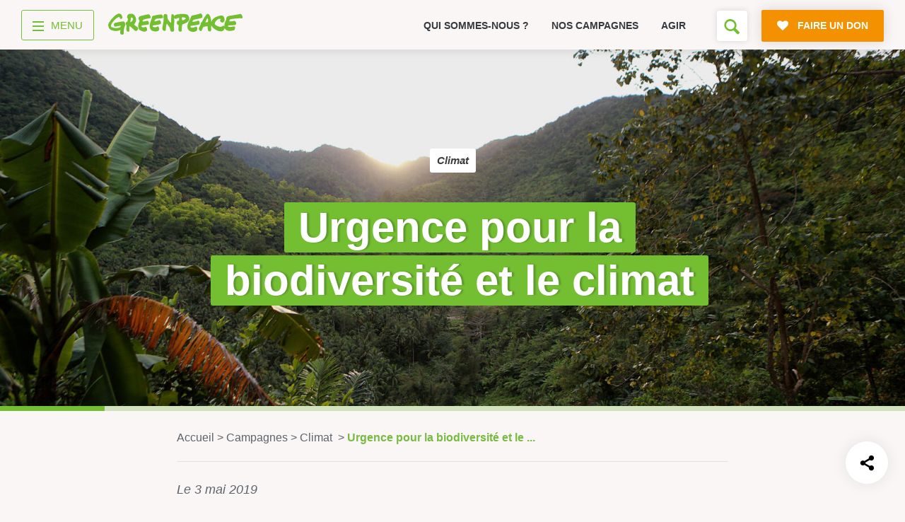

--- FILE ---
content_type: text/html; charset=UTF-8
request_url: https://www.greenpeace.fr/urgence-pour-la-biodiversite-et-le-climat/
body_size: 22231
content:
    <!doctype html>
<html lang="fr">

	<head>
		<meta charset="UTF-8" />

		<title>Urgence pour la biodiversité et le climat - Greenpeace France</title>

		<meta name="viewport" content="width=device-width, initial-scale=1.0">
		<meta name="robots" content="max-snippet:-1, max-image-preview:large, max-video-preview:-1" />
		<meta name="format-detection" content="telephone=no">
		<meta http-equiv="X-UA-Compatible" content="IE=10; IE=9; IE=EDGE" />

		
<link rel="apple-touch-icon-precomposed" sizes="16x16" href="https://cdn.greenpeace.fr/images/favicons/gp-round-16x16.png">
<link rel="apple-touch-icon-precomposed" sizes="32x32" href="https://cdn.greenpeace.fr/images/favicons/gp-round-32x32.png">
<link rel="apple-touch-icon-precomposed" sizes="180x180" href="https://cdn.greenpeace.fr/images/favicons/gp-round-180x180.png">
<link rel="apple-touch-icon-precomposed" sizes="192x192" href="https://cdn.greenpeace.fr/images/favicons/gp-round-192x192.png">
<link rel="icon" sizes="180x180" href="https://cdn.greenpeace.fr/images/favicons/gp-round-180x180.png">
<link rel="icon" sizes="192x192" href="https://cdn.greenpeace.fr/images/favicons/gp-round-192x192.png">
<link rel="shortcut icon" href="https://cdn.greenpeace.fr/images/favicons/gp-round-32x32.png">
<link rel="icon" type="image/png" sizes="32x32" href="https://cdn.greenpeace.fr/images/favicons/gp-round-32x32.png">


		<meta name="theme-color" content="#73BE31">
		<meta name="msapplication-navbutton-color" content="#73BE31">
		<meta name="apple-mobile-web-app-status-bar-style" content="#73BE31">

		

		<meta property="fb:pages" content="39435457457" />

		
		<link rel="stylesheet" href="https://cdn.greenpeace.fr/fonts/greenpeace-sans-bold.css" type="text/css"/>

		<meta name='robots' content='index, follow, max-image-preview:large, max-snippet:-1, max-video-preview:-1' />
<script>
window.Env = "Production";
</script><script>(function(w,d,s,l,i){w[l]=w[l]||[];w[l].push({'gtm.start':
new Date().getTime(),event:'gtm.js'});var f=d.getElementsByTagName(s)[0],
j=d.createElement(s),dl=l!='dataLayer'?'&l='+l:'';j.async=true;j.src=
'https://www.googletagmanager.com/gtm.js?id='+i+dl;f.parentNode.insertBefore(j,f);
})(window,document,'script','dataLayer','GTM-NCVXWCZ3');</script>
	<!-- This site is optimized with the Yoast SEO plugin v23.4 - https://yoast.com/wordpress/plugins/seo/ -->
	<meta name="description" content="Paris est devenue depuis quelques jours le centre mondial de la biodiversité. Depuis lundi 29 avril, des représentant-es de 130 pays sont rassemblées à l’UNESCO pour la réunion de l’IPBES, le “GIEC de la biodiversité”." />
	<link rel="canonical" href="https://www.greenpeace.fr/urgence-pour-la-biodiversite-et-le-climat/" />
	<meta property="og:locale" content="fr_FR" />
	<meta property="og:type" content="article" />
	<meta property="og:title" content="Urgence pour la biodiversité et le climat" />
	<meta property="og:description" content="Face à la menace d&#039;une 6e extinction de masse, les beaux discours ne suffisent pas." />
	<meta property="og:url" content="https://www.greenpeace.fr/urgence-pour-la-biodiversite-et-le-climat/" />
	<meta property="og:site_name" content="Greenpeace France" />
	<meta property="article:modified_time" content="2019-05-21T13:42:03+00:00" />
	<meta property="og:image" content="https://cdn.greenpeace.fr/site/uploads/2019/05/GP0STT27S_PressMedia-1024x683.jpg" />
	<meta property="og:image:width" content="1024" />
	<meta property="og:image:height" content="683" />
	<meta property="og:image:type" content="image/jpeg" />
	<meta name="twitter:card" content="summary_large_image" />
	<meta name="twitter:description" content="Face à la menace d&#039;une 6e extinction de masse, les beaux discours ne suffisent pas." />
	<meta name="twitter:image" content="https://cdn.greenpeace.fr/site/uploads/2019/05/GP0STT27S_PressMedia.jpg?_v=792553" />
	<meta name="twitter:label1" content="Durée de lecture estimée" />
	<meta name="twitter:data1" content="6 minutes" />
	<script type="application/ld+json" class="yoast-schema-graph">{"@context":"https://schema.org","@graph":[{"@type":"WebPage","@id":"https://www.greenpeace.fr/urgence-pour-la-biodiversite-et-le-climat/","url":"https://www.greenpeace.fr/urgence-pour-la-biodiversite-et-le-climat/","name":"Urgence pour la biodiversité et le climat","isPartOf":{"@id":"https://www.greenpeace.fr/#website"},"primaryImageOfPage":{"@id":"https://www.greenpeace.fr/urgence-pour-la-biodiversite-et-le-climat/#primaryimage"},"image":{"@id":"https://www.greenpeace.fr/urgence-pour-la-biodiversite-et-le-climat/#primaryimage"},"thumbnailUrl":"https://cdn.greenpeace.fr/site/uploads/2019/05/GP0STT27S_PressMedia.jpg","datePublished":"2019-05-03T08:17:56+00:00","dateModified":"2019-05-21T13:42:03+00:00","description":"Paris est devenue depuis quelques jours le centre mondial de la biodiversité. Depuis lundi 29 avril, des représentant-es de 130 pays sont rassemblées à l’UNESCO pour la réunion de l’IPBES, le “GIEC de la biodiversité”.","breadcrumb":{"@id":"https://www.greenpeace.fr/urgence-pour-la-biodiversite-et-le-climat/#breadcrumb"},"inLanguage":"fr-FR","potentialAction":[{"@type":"ReadAction","target":["https://www.greenpeace.fr/urgence-pour-la-biodiversite-et-le-climat/"]}]},{"@type":"ImageObject","inLanguage":"fr-FR","@id":"https://www.greenpeace.fr/urgence-pour-la-biodiversite-et-le-climat/#primaryimage","url":"https://cdn.greenpeace.fr/site/uploads/2019/05/GP0STT27S_PressMedia.jpg","contentUrl":"https://cdn.greenpeace.fr/site/uploads/2019/05/GP0STT27S_PressMedia.jpg","width":2500,"height":1667,"caption":"© Greenpeace"},{"@type":"BreadcrumbList","@id":"https://www.greenpeace.fr/urgence-pour-la-biodiversite-et-le-climat/#breadcrumb","itemListElement":[{"@type":"ListItem","position":1,"name":"Accueil","item":"https://www.greenpeace.fr/"},{"@type":"ListItem","position":2,"name":"Actualités","item":"https://www.greenpeace.fr/post_news/"},{"@type":"ListItem","position":3,"name":"Urgence pour la biodiversité et le climat"}]},{"@type":"WebSite","@id":"https://www.greenpeace.fr/#website","url":"https://www.greenpeace.fr/","name":"Greenpeace France","description":"Rejoignez le mouvement","potentialAction":[{"@type":"SearchAction","target":{"@type":"EntryPoint","urlTemplate":"https://www.greenpeace.fr/?s={search_term_string}"},"query-input":{"@type":"PropertyValueSpecification","valueRequired":true,"valueName":"search_term_string"}}],"inLanguage":"fr-FR"}]}</script>
	<!-- / Yoast SEO plugin. -->


<link rel='dns-prefetch' href='//cdn.greenpeace.fr' />
<link rel='dns-prefetch' href='//don.greenpeace.fr' />
<link rel='stylesheet' id='wp-block-library-css' href='https://www.greenpeace.fr/wp-includes/css/dist/block-library/style.min.css' type='text/css' media='all' />
<style id='elasticpress-related-posts-style-inline-css' type='text/css'>
.editor-styles-wrapper .wp-block-elasticpress-related-posts ul,.wp-block-elasticpress-related-posts ul{list-style-type:none;padding:0}.editor-styles-wrapper .wp-block-elasticpress-related-posts ul li a>div{display:inline}

</style>
<style id='classic-theme-styles-inline-css' type='text/css'>
/*! This file is auto-generated */
.wp-block-button__link{color:#fff;background-color:#32373c;border-radius:9999px;box-shadow:none;text-decoration:none;padding:calc(.667em + 2px) calc(1.333em + 2px);font-size:1.125em}.wp-block-file__button{background:#32373c;color:#fff;text-decoration:none}
</style>
<style id='global-styles-inline-css' type='text/css'>
:root{--wp--preset--aspect-ratio--square: 1;--wp--preset--aspect-ratio--4-3: 4/3;--wp--preset--aspect-ratio--3-4: 3/4;--wp--preset--aspect-ratio--3-2: 3/2;--wp--preset--aspect-ratio--2-3: 2/3;--wp--preset--aspect-ratio--16-9: 16/9;--wp--preset--aspect-ratio--9-16: 9/16;--wp--preset--color--black: #000000;--wp--preset--color--cyan-bluish-gray: #abb8c3;--wp--preset--color--white: #ffffff;--wp--preset--color--pale-pink: #f78da7;--wp--preset--color--vivid-red: #cf2e2e;--wp--preset--color--luminous-vivid-orange: #ff6900;--wp--preset--color--luminous-vivid-amber: #fcb900;--wp--preset--color--light-green-cyan: #7bdcb5;--wp--preset--color--vivid-green-cyan: #00d084;--wp--preset--color--pale-cyan-blue: #8ed1fc;--wp--preset--color--vivid-cyan-blue: #0693e3;--wp--preset--color--vivid-purple: #9b51e0;--wp--preset--gradient--vivid-cyan-blue-to-vivid-purple: linear-gradient(135deg,rgba(6,147,227,1) 0%,rgb(155,81,224) 100%);--wp--preset--gradient--light-green-cyan-to-vivid-green-cyan: linear-gradient(135deg,rgb(122,220,180) 0%,rgb(0,208,130) 100%);--wp--preset--gradient--luminous-vivid-amber-to-luminous-vivid-orange: linear-gradient(135deg,rgba(252,185,0,1) 0%,rgba(255,105,0,1) 100%);--wp--preset--gradient--luminous-vivid-orange-to-vivid-red: linear-gradient(135deg,rgba(255,105,0,1) 0%,rgb(207,46,46) 100%);--wp--preset--gradient--very-light-gray-to-cyan-bluish-gray: linear-gradient(135deg,rgb(238,238,238) 0%,rgb(169,184,195) 100%);--wp--preset--gradient--cool-to-warm-spectrum: linear-gradient(135deg,rgb(74,234,220) 0%,rgb(151,120,209) 20%,rgb(207,42,186) 40%,rgb(238,44,130) 60%,rgb(251,105,98) 80%,rgb(254,248,76) 100%);--wp--preset--gradient--blush-light-purple: linear-gradient(135deg,rgb(255,206,236) 0%,rgb(152,150,240) 100%);--wp--preset--gradient--blush-bordeaux: linear-gradient(135deg,rgb(254,205,165) 0%,rgb(254,45,45) 50%,rgb(107,0,62) 100%);--wp--preset--gradient--luminous-dusk: linear-gradient(135deg,rgb(255,203,112) 0%,rgb(199,81,192) 50%,rgb(65,88,208) 100%);--wp--preset--gradient--pale-ocean: linear-gradient(135deg,rgb(255,245,203) 0%,rgb(182,227,212) 50%,rgb(51,167,181) 100%);--wp--preset--gradient--electric-grass: linear-gradient(135deg,rgb(202,248,128) 0%,rgb(113,206,126) 100%);--wp--preset--gradient--midnight: linear-gradient(135deg,rgb(2,3,129) 0%,rgb(40,116,252) 100%);--wp--preset--font-size--small: 13px;--wp--preset--font-size--medium: 20px;--wp--preset--font-size--large: 36px;--wp--preset--font-size--x-large: 42px;--wp--preset--spacing--20: 0.44rem;--wp--preset--spacing--30: 0.67rem;--wp--preset--spacing--40: 1rem;--wp--preset--spacing--50: 1.5rem;--wp--preset--spacing--60: 2.25rem;--wp--preset--spacing--70: 3.38rem;--wp--preset--spacing--80: 5.06rem;--wp--preset--shadow--natural: 6px 6px 9px rgba(0, 0, 0, 0.2);--wp--preset--shadow--deep: 12px 12px 50px rgba(0, 0, 0, 0.4);--wp--preset--shadow--sharp: 6px 6px 0px rgba(0, 0, 0, 0.2);--wp--preset--shadow--outlined: 6px 6px 0px -3px rgba(255, 255, 255, 1), 6px 6px rgba(0, 0, 0, 1);--wp--preset--shadow--crisp: 6px 6px 0px rgba(0, 0, 0, 1);}:where(.is-layout-flex){gap: 0.5em;}:where(.is-layout-grid){gap: 0.5em;}body .is-layout-flex{display: flex;}.is-layout-flex{flex-wrap: wrap;align-items: center;}.is-layout-flex > :is(*, div){margin: 0;}body .is-layout-grid{display: grid;}.is-layout-grid > :is(*, div){margin: 0;}:where(.wp-block-columns.is-layout-flex){gap: 2em;}:where(.wp-block-columns.is-layout-grid){gap: 2em;}:where(.wp-block-post-template.is-layout-flex){gap: 1.25em;}:where(.wp-block-post-template.is-layout-grid){gap: 1.25em;}.has-black-color{color: var(--wp--preset--color--black) !important;}.has-cyan-bluish-gray-color{color: var(--wp--preset--color--cyan-bluish-gray) !important;}.has-white-color{color: var(--wp--preset--color--white) !important;}.has-pale-pink-color{color: var(--wp--preset--color--pale-pink) !important;}.has-vivid-red-color{color: var(--wp--preset--color--vivid-red) !important;}.has-luminous-vivid-orange-color{color: var(--wp--preset--color--luminous-vivid-orange) !important;}.has-luminous-vivid-amber-color{color: var(--wp--preset--color--luminous-vivid-amber) !important;}.has-light-green-cyan-color{color: var(--wp--preset--color--light-green-cyan) !important;}.has-vivid-green-cyan-color{color: var(--wp--preset--color--vivid-green-cyan) !important;}.has-pale-cyan-blue-color{color: var(--wp--preset--color--pale-cyan-blue) !important;}.has-vivid-cyan-blue-color{color: var(--wp--preset--color--vivid-cyan-blue) !important;}.has-vivid-purple-color{color: var(--wp--preset--color--vivid-purple) !important;}.has-black-background-color{background-color: var(--wp--preset--color--black) !important;}.has-cyan-bluish-gray-background-color{background-color: var(--wp--preset--color--cyan-bluish-gray) !important;}.has-white-background-color{background-color: var(--wp--preset--color--white) !important;}.has-pale-pink-background-color{background-color: var(--wp--preset--color--pale-pink) !important;}.has-vivid-red-background-color{background-color: var(--wp--preset--color--vivid-red) !important;}.has-luminous-vivid-orange-background-color{background-color: var(--wp--preset--color--luminous-vivid-orange) !important;}.has-luminous-vivid-amber-background-color{background-color: var(--wp--preset--color--luminous-vivid-amber) !important;}.has-light-green-cyan-background-color{background-color: var(--wp--preset--color--light-green-cyan) !important;}.has-vivid-green-cyan-background-color{background-color: var(--wp--preset--color--vivid-green-cyan) !important;}.has-pale-cyan-blue-background-color{background-color: var(--wp--preset--color--pale-cyan-blue) !important;}.has-vivid-cyan-blue-background-color{background-color: var(--wp--preset--color--vivid-cyan-blue) !important;}.has-vivid-purple-background-color{background-color: var(--wp--preset--color--vivid-purple) !important;}.has-black-border-color{border-color: var(--wp--preset--color--black) !important;}.has-cyan-bluish-gray-border-color{border-color: var(--wp--preset--color--cyan-bluish-gray) !important;}.has-white-border-color{border-color: var(--wp--preset--color--white) !important;}.has-pale-pink-border-color{border-color: var(--wp--preset--color--pale-pink) !important;}.has-vivid-red-border-color{border-color: var(--wp--preset--color--vivid-red) !important;}.has-luminous-vivid-orange-border-color{border-color: var(--wp--preset--color--luminous-vivid-orange) !important;}.has-luminous-vivid-amber-border-color{border-color: var(--wp--preset--color--luminous-vivid-amber) !important;}.has-light-green-cyan-border-color{border-color: var(--wp--preset--color--light-green-cyan) !important;}.has-vivid-green-cyan-border-color{border-color: var(--wp--preset--color--vivid-green-cyan) !important;}.has-pale-cyan-blue-border-color{border-color: var(--wp--preset--color--pale-cyan-blue) !important;}.has-vivid-cyan-blue-border-color{border-color: var(--wp--preset--color--vivid-cyan-blue) !important;}.has-vivid-purple-border-color{border-color: var(--wp--preset--color--vivid-purple) !important;}.has-vivid-cyan-blue-to-vivid-purple-gradient-background{background: var(--wp--preset--gradient--vivid-cyan-blue-to-vivid-purple) !important;}.has-light-green-cyan-to-vivid-green-cyan-gradient-background{background: var(--wp--preset--gradient--light-green-cyan-to-vivid-green-cyan) !important;}.has-luminous-vivid-amber-to-luminous-vivid-orange-gradient-background{background: var(--wp--preset--gradient--luminous-vivid-amber-to-luminous-vivid-orange) !important;}.has-luminous-vivid-orange-to-vivid-red-gradient-background{background: var(--wp--preset--gradient--luminous-vivid-orange-to-vivid-red) !important;}.has-very-light-gray-to-cyan-bluish-gray-gradient-background{background: var(--wp--preset--gradient--very-light-gray-to-cyan-bluish-gray) !important;}.has-cool-to-warm-spectrum-gradient-background{background: var(--wp--preset--gradient--cool-to-warm-spectrum) !important;}.has-blush-light-purple-gradient-background{background: var(--wp--preset--gradient--blush-light-purple) !important;}.has-blush-bordeaux-gradient-background{background: var(--wp--preset--gradient--blush-bordeaux) !important;}.has-luminous-dusk-gradient-background{background: var(--wp--preset--gradient--luminous-dusk) !important;}.has-pale-ocean-gradient-background{background: var(--wp--preset--gradient--pale-ocean) !important;}.has-electric-grass-gradient-background{background: var(--wp--preset--gradient--electric-grass) !important;}.has-midnight-gradient-background{background: var(--wp--preset--gradient--midnight) !important;}.has-small-font-size{font-size: var(--wp--preset--font-size--small) !important;}.has-medium-font-size{font-size: var(--wp--preset--font-size--medium) !important;}.has-large-font-size{font-size: var(--wp--preset--font-size--large) !important;}.has-x-large-font-size{font-size: var(--wp--preset--font-size--x-large) !important;}
:where(.wp-block-post-template.is-layout-flex){gap: 1.25em;}:where(.wp-block-post-template.is-layout-grid){gap: 1.25em;}
:where(.wp-block-columns.is-layout-flex){gap: 2em;}:where(.wp-block-columns.is-layout-grid){gap: 2em;}
:root :where(.wp-block-pullquote){font-size: 1.5em;line-height: 1.6;}
</style>
<link rel='stylesheet' id='main-styles-css' href='https://www.greenpeace.fr/wp-content/themes/greenpeace-theme/dist/index.bundle.css' type='text/css' media='all' />
<link rel='stylesheet' id='elasticpress-facets-css' href='https://www.greenpeace.fr/wp-content/plugins/elasticpress/dist/css/facets-styles.css' type='text/css' media='all' />
<script type="text/javascript" src="https://cdn.greenpeace.fr/js/global/main.min.js" id="gpf-js"></script>
<script type="text/javascript" src="https://www.greenpeace.fr/wp-includes/js/jquery/jquery.min.js" id="jquery-core-js"></script>
<script type="text/javascript" src="https://www.greenpeace.fr/wp-includes/js/jquery/jquery-migrate.min.js" id="jquery-migrate-js"></script>
<link rel="https://api.w.org/" href="https://www.greenpeace.fr/wp-json/" /><link rel="alternate" title="JSON" type="application/json" href="https://www.greenpeace.fr/wp-json/wp/v2/post_news/41247" /><link rel="alternate" title="oEmbed (JSON)" type="application/json+oembed" href="https://www.greenpeace.fr/wp-json/oembed/1.0/embed?url=https%3A%2F%2Fwww.greenpeace.fr%2Furgence-pour-la-biodiversite-et-le-climat%2F" />
<link rel="alternate" title="oEmbed (XML)" type="text/xml+oembed" href="https://www.greenpeace.fr/wp-json/oembed/1.0/embed?url=https%3A%2F%2Fwww.greenpeace.fr%2Furgence-pour-la-biodiversite-et-le-climat%2F&#038;format=xml" />
<meta name="facebook-domain-verification" content="f0puvwtj21pevifa200cu0l7wqe1vq" />
<meta name="p:domain_verify" content="51538d826e096214463607a3a35f1d2a"/>
<link rel="amphtml" href="https://www.greenpeace.fr/urgence-pour-la-biodiversite-et-le-climat/?amp=1" />		<style type="text/css" id="wp-custom-css">
			@media (max-width: 540px){
header .top-level-2-box {
	height: 60px !important;
}	

.no-top-menu-main-links header .top-level-2-box {
    height: 0px !important;
}


}
			</style>
		

	</head>



	<body class="post_news-template-default single single-post_news postid-41247 no-top-menu-1"
		  data-analytics="type-news topic-ca theme-climat project-"
		  data-bb-nav_template="S'informer"
		  data-bb-nav_category_1="Urgence pour la biodiversité et le climat"
		  data-bb-nav_category_2=""
		  >
		<!-- Google Tag Manager (noscript) -->
<noscript><iframe src="https://www.googletagmanager.com/ns.html?id=GTM-NCVXWCZ3"
height="0" width="0" style="display:none;visibility:hidden"></iframe></noscript>
<!-- End Google Tag Manager (noscript) -->

		<div class="skip-links">
			<ul>
				<li><a href="#main-navigation">Aller au menu</a></li>
				<li><a href="#main-content">Aller au contenu principal</a></li>
				<li><a href="#header-search">Faire une recherche sur le site</a></li>
			</ul>
		</div>

		<div id="wrapper">

							

<header class="main-header">

	<div class="container top-level-2-box">
		<div class="top-level-2 clearfix">
			<div class="nav-box">
				<div class="nav-wrapper">
										<a href="#" title="menu" class="menu-btn">
    <div class="menu-toggle-wrapper">
        <div id="menu-toggle-top"></div>
        <div id="menu-toggle"></div>
        <div id="menu-toggle-bottom"></div>
    </div>
    <span class="menu-label">menu</span>
</a>

					

										<div class="logo-box">
						<a href="https://www.greenpeace.fr/" data-bb="clic_menu" data-bb-position="header" data-bb-event-label="logo Greenpeace">
							<span class="logo"><span class="sr-only">Greenpeace</span></span>
						</a>
					</div>
									</div>
			</div>

			<div class="small-menu-box">
								<div class="swiper-container swiper-container-mob">
    <ul class="small-menu swiper-wrapper">
            <li class=" swiper-slide">
            <a href="https://www.greenpeace.fr/connaitre-greenpeace/" data-bb="clic_menu" data-bb-position="header" data-bb-event-label="Qui sommes-nous ?">
                Qui sommes-nous ?
            </a>
        </li>
            <li class=" swiper-slide">
            <a href="https://www.greenpeace.fr/nos-campagnes/" data-bb="clic_menu" data-bb-position="header" data-bb-event-label="Nos campagnes">
                Nos campagnes
            </a>
        </li>
            <li class=" swiper-slide">
            <a href="https://www.greenpeace.fr/agir/" data-bb="clic_menu" data-bb-position="header" data-bb-event-label="Agir">
                Agir
            </a>
        </li>
        </ul>
    <div class="slide-pagination"></div>
</div>
				
				<div class="right-box" id="header-search">
																<div class="search-box">
    <!--
         <form action="https://www.greenpeace.fr" class="form-search" data-bb="search">
         <div class="field-wrap">
         <h2 class="search-field-label-mobile">Vous cherchez quelque chose ?</h2>
         <input name="s" type="text" placeholder="" class="search-field" autofocus />

         <span class="big-placeholder">
         Rechercher ...
         </span>

         <button type="submit" class="search-btn icon-search"><span class="sr-only">Rechercher</span></button>
         <button type="submit" class="btn icon-search secondary-btn search-field-btn-mobile" >Rechercher</button>
         </div>
         </form>
    -->

    <button class="open-search-form icon-search" aria-label="Formulaire de recherche"></button>

</div>

										
										<a href="https://don.greenpeace.fr/pour-un-futur-durable-ensemble/" class="btn primary-btn icon-heart donate-link rgive-button"
   data-bb="clic_cta_action" data-bb-event-label="faire un don">
    <span>
        Faire un don
    </span>
</a>

									</div>
			</div>
		</div>
	</div>

</header>



<nav id="main-navigation">

	<div class="container clearfix">

		<div class="navigation-box navigation-box--v2 on-big-tablets">

					            <ul class="menu-column">

                                                            <li class="menu-box">
                            <a href="https://www.greenpeace.fr/" class="menu-category"  data-bb="clic_menu" data-bb-position="header" data-bb-event-label="Accueil">Accueil</a>

                                                    </li>
                                            <li class="menu-box">
                            <a href="https://www.greenpeace.fr/connaitre-greenpeace/" class="menu-category"  data-bb="clic_menu" data-bb-position="header" data-bb-event-label="Découvrir">Découvrir</a>

                                                            <div class="sub-menu">
                                    <ul>
                                                                                    <li><a href="https://www.greenpeace.fr/connaitre-greenpeace/mission/" class="menu-item menu-item-type-post_type menu-item-object-page menu-item-772999"  data-bb="clic_menu" data-bb-position="header" data-bb-event-label="Mission">Mission</a></li>
                                                                                    <li><a href="https://www.greenpeace.fr/connaitre-greenpeace/valeurs/" class="menu-item menu-item-type-post_type menu-item-object-page menu-item-773006"  data-bb="clic_menu" data-bb-position="header" data-bb-event-label="Valeurs">Valeurs</a></li>
                                                                                    <li><a href="https://www.greenpeace.fr/connaitre-greenpeace/methode/" class="menu-item menu-item-type-post_type menu-item-object-page menu-item-773005"  data-bb="clic_menu" data-bb-position="header" data-bb-event-label="Méthode">Méthode</a></li>
                                                                                    <li><a href="https://www.greenpeace.fr/connaitre-greenpeace/transparence-financiere/" class="menu-item menu-item-type-post_type menu-item-object-page menu-item-773001"  data-bb="clic_menu" data-bb-position="header" data-bb-event-label="Transparence financière">Transparence financière</a></li>
                                                                                    <li><a href="https://www.greenpeace.fr/connaitre-greenpeace/vie-associative/" class="menu-item menu-item-type-post_type menu-item-object-page menu-item-773002"  data-bb="clic_menu" data-bb-position="header" data-bb-event-label="Fonctionnement">Fonctionnement</a></li>
                                                                                    <li><a href="https://www.greenpeace.fr/connaitre-greenpeace/historique/" class="menu-item menu-item-type-post_type menu-item-object-page menu-item-773003"  data-bb="clic_menu" data-bb-position="header" data-bb-event-label="Histoire &amp; victoires">Histoire & victoires</a></li>
                                                                                    <li><a href="https://www.greenpeace.fr/connaitre-greenpeace/bateaux-greenpeace/" class="menu-item menu-item-type-post_type menu-item-object-page menu-item-773004"  data-bb="clic_menu" data-bb-position="header" data-bb-event-label="Nos bateaux">Nos bateaux</a></li>
                                                                            </ul>
                                </div>
                                                    </li>
                    
                
            </ul>
        
    				            <ul class="menu-column">

                                                            <li class="menu-box">
                            <a href="https://www.greenpeace.fr/nos-campagnes/" class="menu-category"  data-bb="clic_menu" data-bb-position="header" data-bb-event-label="S’informer">S’informer</a>

                                                            <div class="sub-menu">
                                    <ul>
                                                                                    <li><a href="https://www.greenpeace.fr/economie-social/" class="menu-item menu-item-type-post_type menu-item-object-thematic menu-item-773531"  data-bb="clic_menu" data-bb-position="header" data-bb-event-label="Économie et social">Économie et social</a></li>
                                                                                    <li><a href="https://www.greenpeace.fr/dereglement-climatique/" class="menu-item menu-item-type-post_type menu-item-object-thematic menu-item-773529"  data-bb="clic_menu" data-bb-position="header" data-bb-event-label="Climat">Climat</a></li>
                                                                                    <li><a href="https://www.greenpeace.fr/energies/" class="menu-item menu-item-type-post_type menu-item-object-thematic menu-item-773532"  data-bb="clic_menu" data-bb-position="header" data-bb-event-label="Énergies">Énergies</a></li>
                                                                                    <li><a href="https://www.greenpeace.fr/agriculture-ecologique/" class="menu-item menu-item-type-post_type menu-item-object-thematic menu-item-773528"  data-bb="clic_menu" data-bb-position="header" data-bb-event-label="Agriculture">Agriculture</a></li>
                                                                                    <li><a href="https://www.greenpeace.fr/deforestation/" class="menu-item menu-item-type-post_type menu-item-object-thematic menu-item-773530"  data-bb="clic_menu" data-bb-position="header" data-bb-event-label="Forêts">Forêts</a></li>
                                                                                    <li><a href="https://www.greenpeace.fr/protection-des-oceans/" class="menu-item menu-item-type-post_type menu-item-object-thematic menu-item-773012"  data-bb="clic_menu" data-bb-position="header" data-bb-event-label="Océans">Océans</a></li>
                                                                                    <li><a href="https://www.greenpeace.fr/transports/" class="menu-item menu-item-type-post_type menu-item-object-thematic menu-item-773535"  data-bb="clic_menu" data-bb-position="header" data-bb-event-label="Transports">Transports</a></li>
                                                                                    <li><a href="https://www.greenpeace.fr/paix-et-justice/" class="menu-item menu-item-type-post_type menu-item-object-thematic menu-item-773534"  data-bb="clic_menu" data-bb-position="header" data-bb-event-label="Paix et justice">Paix et justice</a></li>
                                                                                    <li><a href="/?s=&type=post_news&date=1" class="menu-item menu-item-type-custom menu-item-object-custom menu-item-773014"  data-bb="clic_menu" data-bb-position="header" data-bb-event-label="Toutes nos actus">Toutes nos actus</a></li>
                                                                                    <li><a href="/?s=&type=press_release" class="menu-item menu-item-type-custom menu-item-object-custom menu-item-773015"  data-bb="clic_menu" data-bb-position="header" data-bb-event-label="Tous nos communiqués de presse">Tous nos communiqués de presse</a></li>
                                                                                    <li><a href="https://www.greenpeace.fr/publications-rapports-scientifiques/" class="menu-item menu-item-type-post_type menu-item-object-page menu-item-773016"  data-bb="clic_menu" data-bb-position="header" data-bb-event-label="Tous nos rapports">Tous nos rapports</a></li>
                                                                                    <li><a href="/campagnes" class="menu-item menu-item-type-custom menu-item-object-custom menu-item-773017"  data-bb="clic_menu" data-bb-position="header" data-bb-event-label="Toutes nos campagnes">Toutes nos campagnes</a></li>
                                                                            </ul>
                                </div>
                                                    </li>
                    
                
            </ul>
        
    				            <ul class="menu-column">

                                                            <li class="menu-box">
                            <a href="https://www.greenpeace.fr/agir/" class="menu-category"  data-bb="clic_menu" data-bb-position="header" data-bb-event-label="Agir">Agir</a>

                                                            <div class="sub-menu">
                                    <ul>
                                                                                    <li><a href="https://www.greenpeace.fr/agir/abonnement-newsletter/" class="menu-item menu-item-type-post_type menu-item-object-page menu-item-773019"  data-bb="clic_menu" data-bb-position="header" data-bb-event-label="S’abonner à la newsletter">S’abonner à la newsletter</a></li>
                                                                                    <li><a href="https://www.greenpeace.fr/agir/suivre-reseaux-sociaux/" class="menu-item menu-item-type-post_type menu-item-object-page menu-item-773020"  data-bb="clic_menu" data-bb-position="header" data-bb-event-label="Nous suivre sur les réseaux sociaux">Nous suivre sur les réseaux sociaux</a></li>
                                                                                    <li><a href="https://www.greenpeace.fr/nos-campagnes/" class="menu-item menu-item-type-post_type menu-item-object-campaign menu-item-773021"  data-bb="clic_menu" data-bb-position="header" data-bb-event-label="Signer nos pétitions">Signer nos pétitions</a></li>
                                                                                    <li><a href="https://www.greenpeace.fr/agir/" class="menu-item menu-item-type-post_type menu-item-object-page menu-item-773022"  data-bb="clic_menu" data-bb-position="header" data-bb-event-label="Agir au quotidien">Agir au quotidien</a></li>
                                                                                    <li><a href="https://don.greenpeace.fr/" class="menu-item menu-item-type-custom menu-item-object-custom menu-item-773023"  data-bb="clic_menu" data-bb-position="header" data-bb-event-label="Faire un don">Faire un don</a></li>
                                                                                    <li><a href="https://www.greenpeace.fr/legs-donation-assurance-vie/" class="menu-item menu-item-type-post_type menu-item-object-page menu-item-773024"  data-bb="clic_menu" data-bb-position="header" data-bb-event-label="Faire un legs à notre association">Faire un legs à notre association</a></li>
                                                                                    <li><a href="https://www.greenpeace.fr/philanthropie/" class="menu-item menu-item-type-post_type menu-item-object-page menu-item-773025"  data-bb="clic_menu" data-bb-position="header" data-bb-event-label="Philanthropie et mécénat">Philanthropie et mécénat</a></li>
                                                                                    <li><a href="/groupes-locaux/" class="menu-item menu-item-type-custom menu-item-object-custom menu-item-773114"  data-bb="clic_menu" data-bb-position="header" data-bb-event-label="Devenir bénévole">Devenir bénévole</a></li>
                                                                            </ul>
                                </div>
                                                    </li>
                    
                
            </ul>
        
    				            <ul class="menu-column">

                                                            <li class="menu-box">
                            <a href="https://www.greenpeace.fr/contact/" class="menu-category"  data-bb="clic_menu" data-bb-position="header" data-bb-event-label="Vos questions sur …">Vos questions sur …</a>

                                                            <div class="sub-menu">
                                    <ul>
                                                                                    <li><a href="/?s=&type=faq&taxo_name=topic&taxo_value=ra" class="menu-item menu-item-type-custom menu-item-object-custom menu-item-773032"  data-bb="clic_menu" data-bb-position="header" data-bb-event-label="L’adhésion">L’adhésion</a></li>
                                                                                    <li><a href="/?s=&type=faq&taxo_name=topic&taxo_value=rh" class="menu-item menu-item-type-custom menu-item-object-custom menu-item-773033"  data-bb="clic_menu" data-bb-position="header" data-bb-event-label="Le recrutement">Le recrutement</a></li>
                                                                                    <li><a href="/?s=&type=faq&taxo_name=topic&taxo_value=bv" class="menu-item menu-item-type-custom menu-item-object-custom menu-item-773034"  data-bb="clic_menu" data-bb-position="header" data-bb-event-label="Le bénévolat">Le bénévolat</a></li>
                                                                                    <li><a href="/?s=&type=faq&taxo_name=topic&taxo_value=gp" class="menu-item menu-item-type-custom menu-item-object-custom menu-item-773035"  data-bb="clic_menu" data-bb-position="header" data-bb-event-label="Greenpeace">Greenpeace</a></li>
                                                                                    <li><a href="/?s=&type=faq&taxo_name=topic&taxo_value=ca" class="menu-item menu-item-type-custom menu-item-object-custom menu-item-773036"  data-bb="clic_menu" data-bb-position="header" data-bb-event-label="Nos campagnes">Nos campagnes</a></li>
                                                                                    <li><a href="https://www.greenpeace.fr/contact/" class="menu-item menu-item-type-post_type menu-item-object-page menu-item-773037"  data-bb="clic_menu" data-bb-position="header" data-bb-event-label="Nous contacter">Nous contacter</a></li>
                                                                            </ul>
                                </div>
                                                    </li>
                    
                
            </ul>
        
    				            <ul class="menu-column">

                                                            <li class="menu-box">
                            <a href="https://www.greenpeace.fr/groupes-locaux/" class="menu-category"  data-bb="clic_menu" data-bb-position="header" data-bb-event-label="Groupes locaux">Groupes locaux</a>

                                                            <div class="sub-menu">
                                    <ul>
                                                                                    <li><a href="https://www.greenpeace.fr/groupes-locaux/carte-groupes-locaux/" class="menu-item menu-item-type-post_type menu-item-object-page menu-item-773028"  data-bb="clic_menu" data-bb-position="header" data-bb-event-label="Carte des groupes locaux">Carte des groupes locaux</a></li>
                                                                                    <li><a href="https://www.greenpeace.fr/groupes-locaux/notre-offre-d-implication/" class="menu-item menu-item-type-post_type menu-item-object-page menu-item-773029"  data-bb="clic_menu" data-bb-position="header" data-bb-event-label="Offre d’implication">Offre d’implication</a></li>
                                                                            </ul>
                                </div>
                                                    </li>
                                            <li class="menu-box">
                            <a href="https://www.greenpeace.fr/espace-presse/" class="menu-category"  data-bb="clic_menu" data-bb-position="header" data-bb-event-label="Espace presse">Espace presse</a>

                                                    </li>
                                            <li class="menu-box">
                            <a href="https://emploi.greenpeace.fr/" class="menu-category"  data-bb="clic_menu" data-bb-position="header" data-bb-event-label="Espace Recrutement">Espace Recrutement</a>

                                                            <div class="sub-menu">
                                    <ul>
                                                                                    <li><a href="https://emploi.greenpeace.fr/jobs" class="menu-item menu-item-type-custom menu-item-object-custom menu-item-773040"  data-bb="clic_menu" data-bb-position="header" data-bb-event-label="Nos offres d’emploi">Nos offres d’emploi</a></li>
                                                                            </ul>
                                </div>
                                                    </li>
                    
                
            </ul>
        
    
</div>

				<div class="navigation-box on-mobile">
							<div class="menu-half">
					<div class="menu-column menu_level_1">
											<div class="menu-box">
							<a href="https://greenpeace.fr/" class="menu-category"  data-bb="clic_menu" data-bb-position="header" data-bb-event-label="Accueil">Accueil</a>
						</div>
										</div>
				</div>
							<div class="menu-half">
					<div class="menu-column menu_level_2">
											<div class="menu-box">
							<a href="/connaitre-greenpeace" class="menu-category"  data-bb="clic_menu" data-bb-position="header" data-bb-event-label="Qui sommes-nous ?">Qui sommes-nous ?</a>
						</div>
											<div class="menu-box">
							<a href="/nos-campagnes" class="menu-category"  data-bb="clic_menu" data-bb-position="header" data-bb-event-label="Nos campagnes">Nos campagnes</a>
						</div>
											<div class="menu-box">
							<a href="/agir" class="menu-category"  data-bb="clic_menu" data-bb-position="header" data-bb-event-label="Agir">Agir</a>
						</div>
										</div>
				</div>
							<div class="menu-half">
					<div class="menu-column menu_level_1">
											<div class="menu-box">
							<a href="https://www.greenpeace.fr/groupes-locaux/" class="menu-category"  data-bb="clic_menu" data-bb-position="header" data-bb-event-label="Groupes locaux">Groupes locaux</a>
						</div>
											<div class="menu-box">
							<a href="/faqs" class="menu-category"  data-bb="clic_menu" data-bb-position="header" data-bb-event-label="Faqs">Faqs</a>
						</div>
										</div>
				</div>
					</div>
	</div>
	<div class="nav-copyright"><a href="https://don.greenpeace.fr/pour-un-futur-durable-ensemble/" class="btn primary-btn icon-heart donate-link rgive-button" data-bb="clic_cta_action" data-bb-event-label="faire un don"><span>faire un don</span></a></div>
</nav>

			
						<div class="share-all">
    <i class="icon-share"></i>

    <ul>
        <li>
            <a target="_blank" href="https://www.facebook.com/sharer/sharer.php?u=https%3A%2F%2Fwww.greenpeace.fr%2Furgence-pour-la-biodiversite-et-le-climat%2F" class="icon-facebook" data-bb="clic_reseaux_sociaux" data-bb-event-label="facebook" title="facebook"></a>
        </li>
        <li>
            <a target="_blank" href="https://api.whatsapp.com/send?text=https%3A%2F%2Fwww.greenpeace.fr%2Furgence-pour-la-biodiversite-et-le-climat%2F" class="icon-whatsapp" title="Whatsapp" data-bb="clic_reseaux_sociaux" data-bb-event-label="Whatsapp">
                <span class="sr-only">
                    Partager sur Google Currents
                </span>
            </a>
        </li>

    </ul>

</div>


			
						<a href="https://don.greenpeace.fr/pour-un-futur-durable-ensemble/" class="btn primary-btn icon-heart donate-link-mobile rgive-button" data-bb="clic_cta_action" data-bb-event-label="faire un don"><span>faire un don</span></a>

			
			<main id="main-content">
				
				
	  
<div
    class="strip_pattern top-block openspace_medium square-on-small-mobile    image-position-
    "
            >


		
						
						
						



	<img
		srcset="https://cdn.greenpeace.fr/site/uploads/2019/05/GP0STT27S_PressMedia-640x427.jpg 640w,https://cdn.greenpeace.fr/site/uploads/2019/05/GP0STT27S_PressMedia-960x640.jpg 960w,https://cdn.greenpeace.fr/site/uploads/2019/05/GP0STT27S_PressMedia-1600x1067.jpg 1600w"
		src="https://cdn.greenpeace.fr/site/uploads/2019/05/GP0STT27S_PressMedia-1600x1067.jpg"
		sizes="100vw"
		alt="Paris est devenue depuis quelques jours le centre mondial de la biodiversité. Depuis lundi 29 avril, des représentant-es de 130 pays sont rassemblées à l'UNESCO pour la réunion de l'IPBES, un nouvel acronyme mystérieux qui désigne une structure encore peu connue du grand public."
		class="openspace_image openspace_image_medium"
	/>
	

	

	<div class="text-block text-position-">

		<span class="inner">

							<p class="hidden-mobile">Climat</p>
			
			
				
					<h1 >
						<span class="mark">
							Urgence pour la biodiversité et le climat
						</span>
					</h1>

				
			
			
			</span>

		</div>




	 


</div>







			<div class="reading-progress"></div>
	

	  <article class="boxed-content">

					<nav>
	<div class="breadcrumbs">
		<ul>
			<li><a href="https://www.greenpeace.fr">Accueil</a></li>
							<li><a href="/campagnes">Campagnes</a></li>
													<li>
												<a href="https://www.greenpeace.fr/climat">Climat</a>
											</li>
								
						<li>
				<span class="colored"> Urgence pour la biodiversité et le ... </span>
			</li>
		</ul>
	</div>
</nav>


		

		
		
		
		<div class="meta">

				
				


									<time>
						<em>Le 3 mai 2019</em>
					</time>
				
				
				
				


							<p class="chapo">
					<em>
						Paris est devenue depuis quelques jours le centre mondial de la biodiversité. Depuis lundi 29 avril, des représentant-es de 130 pays sont rassemblées à l’UNESCO pour la réunion de l’IPBES, un nouvel acronyme mystérieux qui désigne une structure encore peu connue du grand public.
					</em>
				</p>
				</div>


	<section class="accordion-box">
        
														<p><span style="font-weight: 400;">Depuis 3 ans, les expertes et experts de la </span><a href="https://www.ipbes.net/" target="_blank" rel="noopener"><span style="font-weight: 400;">Plateforme intergouvernementale scientifique et politique sur la biodiversité et les services écosystémiques</span></a><span style="font-weight: 400;"> travaillent sur un rapport scientifique de l’état de la biodiversité dans le monde. </span><span style="font-weight: 400;">Les médias comparent ce travail colossal à celui du GIEC sur le climat, et présentent l’IPBES comme le “GIEC de la biodiversité”.</span></p>
<p><span style="font-weight: 400;">Des <a href="https://www.sciencesetavenir.fr/animaux/biodiversite/la-destruction-de-la-nature-une-menace-pour-l-homme_133338" target="_blank" rel="noopener">médias</a> ont pu consulter la dernière version du rapport avant sa publication officielle, et le constat est sans appel. </span><b>Selon l’IPBES, jusqu’à un million d’espèces animales et végétales pourraient être menacées d&rsquo;extinction dans les prochaines décennies. On parle bien ici de la sixième extinction de masse des espèces. </b><span style="font-weight: 400;">En cause : l’utilisation des terres (agriculture, déforestation, etc), la pression directe sur les ressources (chasse, surpêche…) et les impacts du changement climatique.</span></p>
<h2>L&rsquo;inaction politique en cause</h2>
<p><span style="font-weight: 400;">Le rapport relève en effet que la plupart des objectifs d’<a href="https://www.greenpeace.fr/preservation-de-la-biodiversite-les-etats-doivent-accelerer-la-cadence/" target="_blank" rel="noopener">Aichi</a>, contractés par les Etats en 2011 sous l’égide de l’ONU, ne seront pas atteints à l’échéance fixée à 2020. Les Etats s’étaient par exemple engagés à mettre un terme à la déforestation d’ici 2020 et à restaurer les écosystèmes dégradés. Or, chaque année, l’équivalent d’un quart de la superficie française est déboisé au niveau mondial, avec le Brésil, la République Démocratique du Congo et l’Indonésie en tête.</span></p>
<p><b>Il y a donc urgence à progresser sur les mécanismes de mise en oeuvre avant la COP15 de la biodiversité</b><span style="font-weight: 400;">, qui doit se dérouler en Chine l’année prochaine et accoucher d’un accord international plus engageant pour les prochaines années. </span><span style="font-weight: 400;">Les forêts, les tourbières et les écosystèmes marins côtiers doivent être protégés ou restaurés. Combiner conservation de la biodiversité et réduction drastique des émissions de CO<sub>2</sub> et stockage accru de carbone dans la nature peut contribuer de manière significative à limiter le réchauffement climatique à 1,5 °C. Ce sont les actions essentielles et immédiates qui peuvent nous aider à sortir du bord du gouffre. Pour rappel : les forêts abritent 80% de la biodiversité terrestre.</span></p>
<p><b>Le rapport confirme également la dégradation rapide et généralisée de la biodiversité marine :</b></p>
<ul>
<li style="font-weight: 400;"><span style="font-weight: 400;">D’après les scientifiques (IPBES) : plus de 40% de l’environnement marin montre des marques sévères de dégradation, la cause de cette dégradation est clairement anthropique.</span></li>
<li style="font-weight: 400;"><span style="font-weight: 400;">Plus de 80% des stocks de poissons sont surexploités ou pleinement exploités (chiffre FAO).</span></li>
<li style="font-weight: 400;"><span style="font-weight: 400;">Seulement 1% de l’océan global fait l’objet d’une réelle protection.</span></li>
</ul>
<p><span style="font-weight: 400;">Afin d’endiguer cette dégradation rapide et généralisée des habitats et des espèces marines, la communauté scientifique s’accorde à dire qu’il faut protéger au moins 30% des océans d’ici à 2030 (ZEE + haute mer). Fort de ce constat, il faut maintenant que les États s’engagent à respecter cette recommandation scientifique en signant un traité ambitieux.</span></p>
<p><span style="font-weight: 400;">Or, aujourd’hui on ne dispose pas des instruments juridiques pour le faire. Ce sera donc le rôle du traité de fournir les instruments nécessaires afin de créer en haute mer un vaste réseau de réserves marines fortement et/ou intégralement protégées.</span></p>
<p><NOSCRIPT><img decoding="async" src="https://cdn.greenpeace.fr/site/uploads/2019/05/GP0STSJUV_Medium_res-780x506.jpg"></NOSCRIPT><figure class="aligncenter wp-image-41263 size-article"><img loading="lazy" decoding="async"  data-imgid="41263" alt="La biodiversité marine est menacée selon les experts de l'IPBES" width="780" height="506" srcset="https://cdn.greenpeace.fr/site/uploads/2019/05/GP0STSJUV_Medium_res-640x415.jpg 640w, https://cdn.greenpeace.fr/site/uploads/2019/05/GP0STSJUV_Medium_res-780x506.jpg 960w, https://cdn.greenpeace.fr/site/uploads/2019/05/GP0STSJUV_Medium_res-780x506.jpg 1600w" src="https://cdn.greenpeace.fr/site/uploads/2019/05/GP0STSJUV_Medium_res-780x506.jpg"/><figcaption><p>© Paul Hilton / Greenpeace</p>
</figcaption></figure><span style="font-weight: 400;">En plus de ce rapport, qui devrait dépasser le millier de pages, l’IPBES publiera en fin de semaine un résumé « pour les décideurs » qui devra être adopté par les pays membres de l&rsquo;IPBES. Au même moment se tiendra à Metz le G7 environnement, c’est-à-dire la réunion des ministres de l’environnement du G7 (France, Etats-Unis, Allemagne, Royaume-uni, Italie, Japon et Canada).</span></p>
<p><span style="font-weight: 400;">La France est le pays hôte du G7 cette année, et nous savons qu’elle profitera de l’événement pour assurer de la soit-disant importance de la biodiversité et du climat pour le gouvernement, et son engagement sur le sujet.</span></p>
<h2>Les beaux discours et les actes</h2>
<p><span style="font-weight: 400;">Pourtant, le discours d’Emmanuel Macron du jeudi 26 avril ne nous a pas rassurés, tant les annonces de style sont restées sans actes concrets. La création d’un comité de défense de la transition énergétique ? Un conseil des ministres resserré. Une « convention citoyenne » de 150 Français.e.s tirée au sort pour débattre des solutions à apporter au changement climatique ? Si impliquer les citoyen.ne.s est toujours une bonne idée, cette nouvelle structure semble surtout repousser encore à plus tard les indispensables décisions structurelles à prendre de toute urgence, et dédouaner l&rsquo;État.</span></p>
<p><NOSCRIPT><img decoding="async" src="https://cdn.greenpeace.fr/site/uploads/2019/05/GP0STT8H5_Medium_res-780x520.jpg"></NOSCRIPT><figure class="aligncenter wp-image-41275 size-article"><img loading="lazy" decoding="async"  data-imgid="41275" alt="Les beaux discours face au rapport de l'IPBES" width="780" height="520" srcset="https://cdn.greenpeace.fr/site/uploads/2019/05/GP0STT8H5_Medium_res-640x427.jpg 640w, https://cdn.greenpeace.fr/site/uploads/2019/05/GP0STT8H5_Medium_res-780x520.jpg 960w, https://cdn.greenpeace.fr/site/uploads/2019/05/GP0STT8H5_Medium_res-780x520.jpg 1600w" src="https://cdn.greenpeace.fr/site/uploads/2019/05/GP0STT8H5_Medium_res-780x520.jpg"/><figcaption><p>© Jean Nicholas Guillo / Les Amis de la Terre / ANV-COP 21 / Greenpeace</p>
</figcaption></figure><span style="font-weight: 400;">Sur la biodiversité comme sur le climat, le compte n’y est pas. Le Plan biodiversité présenté par Nicolas Hulot l’an dernier n’était pas accompagné de moyens suffisants, notamment financiers, et aucune traduction législative ambitieuse n’a pour l’instant vu le jour. La France recule sur le sujet des pesticides et rechigne à mettre en oeuvre des politiques qui encourage une réduction drastique de la consommation de viande et de produits laitiers. Une stratégie nationale sur la déforestation importée a bien été adoptée, mais elle ne comporte aucune mesure contraignante, notamment pour les multinationales, et ne prévoit rien pour réduire nos importations de produits associés à des changements néfastes d’utilisation des sols, comme le soja. </span></p>
<p><span style="font-weight: 400;">Pire, le gouvernement continue de donner la prime aux entreprises destructrices : c’est par exemple le cas avec Total, qui a importé 20 000 tonnes d’huile de palme à sa raffinerie de la Mède il y a quelques semaines. Une huile de palme en provenance d’Indonésie, où la forêt tropicale abrite une espèce d’orang outan menacée. A la clé, un fournisseur connu pour ne pas respecter ses engagements zéro déforestation : Apical.</span></p>
<p><b>Pour sauvegarder la biodiversité et la vie humaine associée, il faudra donc en finir avec la République des pollueurs, pour retrouver les voies de l’intérêt général.</b></p>
<p>&nbsp;</p>
<p><span class="mark"><strong>Pour en savoir plus :</strong></span></p>
<p><span style="font-weight: 400;">Interview de Jean-François Julliard sur l’assemblée citoyenne : </span><a href="https://www.la-croix.com/Sciences-et-ethique/Environnement/Assemblee-citoyenne-transition-ecologique-LEtat-dedouane-responsabilites-2019-04-28-1201018380" target="_blank" rel="noopener"><span style="font-weight: 400;">https://www.la-croix.com/Sciences-et-ethique/Environnement/Assemblee-citoyenne-transition-ecologique-LEtat-dedouane-responsabilites-2019-04-28-1201018380</span></a></p>
<p>Comprendre l&rsquo;IPBES : <a href="https://www.novethic.fr/actualite/environnement/biodiversite/isr-rse/tout-comprendre-a-l-ipbes-l-equivalent-du-giec-pour-la-biodiversite-147176.html" target="_blank" rel="noopener">https://www.novethic.fr/actualite/environnement/biodiversite/isr-rse/tout-comprendre-a-l-ipbes-l-equivalent-du-giec-pour-la-biodiversite-147176.html</a></p>

									
	</section>

    

				<br><br>
		<div class="tags">
			<ul>
									<li><a href="https://www.greenpeace.fr/tags/biodiversite">#Biodiversité</a></li>
									<li><a href="https://www.greenpeace.fr/tags/changement-climatique">#Changement climatique</a></li>
									<li><a href="https://www.greenpeace.fr/tags/climat">#Climat</a></li>
									<li><a href="https://www.greenpeace.fr/tags/ecosystemes">#Ecosystèmes</a></li>
							</ul>
		</div>
		<br><br>
	

</article>



    
		<div class="news-block">
	<div class="container has-slider">
		<h2 class="bottom-line">Nos actualités</h2>
		<div class="swiper-container swiper-container-mob">
			<div class="row four-in-row swiper-wrapper">
									

<div class="row-item swiper-slide">
	<article class="article-item article-vertical">
									<a href="https://www.greenpeace.fr/tribune-bloquons-republique-pollueurs/" data-bb="clic_informations" data-bb-event-label="[TRIBUNE] Bloquons la République des Pollueurs" data-bb-position="actualité">
							<div class="img-wrap">
					<img alt="[TRIBUNE] Bloquons la République des Pollueurs" src="https://cdn.greenpeace.fr/site/uploads/2019/04/OH_0297-220x148.jpg" loading="lazy">
				</div>
						<div class="article-body">
									<div class="article-header">
																					<span class="theme">
																			Climat
																																																														<time datetime="2026-01-25">&nbsp;&mdash;&nbsp;11 avril 2019</time>
											</div>
				
				<h3>
					[TRIBUNE] Bloquons la République des Pollueurs
				</h3>

							</div>
		</a>

									<a class="btn sign-petition secondary-btn" href="https://ilestencoretemps.fr/republiquedespollueurs/" target="_blank" data-bb="clic_cta_action" data-bb-event-label="Participer">Participer</a>
						</article>
</div>


									

<div class="row-item swiper-slide">
	<article class="article-item article-vertical">
									<a href="https://www.greenpeace.fr/climat-oceans-foretsce-que-nous-avons-obtenu-en-2025/" data-bb="clic_informations" data-bb-event-label="Climat, océans, forêts…&lt;br&gt;Ce que nous avons obtenu en 2025" data-bb-position="actualité">
							<div class="img-wrap">
					<img alt="Climat, océans, forêts…<br>Ce que nous avons obtenu en 2025" src="https://cdn.greenpeace.fr/site/uploads/2025/12/GP0SU6G73-e1766505961117-220x148.jpg" loading="lazy">
				</div>
						<div class="article-body">
									<div class="article-header">
																					<span class="theme">
																			Agriculture, Climat, Forêts, Océans
																																																														<time datetime="2026-01-25">&nbsp;&mdash;&nbsp;30 décembre 2025</time>
											</div>
				
				<h3>
					Climat, océans, forêts…<br>Ce que nous avons obtenu en 2025
				</h3>

							</div>
		</a>

			</article>
</div>


									

<div class="row-item swiper-slide">
	<article class="article-item article-vertical">
									<a href="https://www.greenpeace.fr/10-ans-accord-de-paris/" data-bb="clic_informations" data-bb-event-label="Accord de Paris&amp;nbsp;: 10 ans de sabotage climatique" data-bb-position="actualité">
							<div class="img-wrap">
					<img alt="Accord de Paris : 10 ans de sabotage climatique" src="https://cdn.greenpeace.fr/site/uploads/2025/12/DJI_0009-220x148.jpg" loading="lazy">
				</div>
						<div class="article-body">
									<div class="article-header">
																					<span class="theme">
																			Climat
																																																														<time datetime="2026-01-25">&nbsp;&mdash;&nbsp;12 décembre 2025</time>
											</div>
				
				<h3>
					Accord de Paris&nbsp;: 10 ans de sabotage climatique
				</h3>

							</div>
		</a>

			</article>
</div>


									

<div class="row-item swiper-slide">
	<article class="article-item article-vertical">
									<a href="https://www.greenpeace.fr/cop30-un-combat-commun-pour-le-climat-et-la-biodiversite/" data-bb="clic_informations" data-bb-event-label="COP30 : après l’espoir, la gueule de bois climatique" data-bb-position="actualité">
							<div class="img-wrap">
					<img alt="COP30 : après l’espoir, la gueule de bois climatique" src="https://cdn.greenpeace.fr/site/uploads/2025/11/GP0SU7GBR_Medium-res-with-credit-line-1200px-220x148.jpg" loading="lazy">
				</div>
						<div class="article-body">
									<div class="article-header">
																					<span class="theme">
																			Climat, Forêts
																																																														<time datetime="2026-01-25">&nbsp;&mdash;&nbsp;22 novembre 2025</time>
											</div>
				
				<h3>
					COP30 : après l’espoir, la gueule de bois climatique
				</h3>

							</div>
		</a>

									<a class="btn sign-petition secondary-btn" href="https://www.greenpeace.fr/faisons-payer-les-pollueurs/" target="_blank" data-bb="clic_cta_action" data-bb-event-label="Je signe la pétition">Je signe la pétition</a>
						</article>
</div>


													<div class="row-item swiper-slide ">
						<div class="article-item article-vertical article-item-more-link">
							<a href="https://www.greenpeace.fr/actualites/" class="more-link swiper-more-link icon-right" data-bb="cta_navigation" data-bb-event-label="Voir <br>toutes <br>nos actualités">Voir <br>toutes <br>nos actualités</a>
						</div>
					</div>
							</div>

		</div>
					<a href="https://www.greenpeace.fr/actualites/" class="more-link icon-right hidden-mobile"  data-bb="cta_navigation" data-bb-event-label="Toutes nos actualités">Toutes nos actualités</a>
			</div>
</div>







    



													  

								
				

				<div class="pre-footer" >

																	
						
																			
													<div class="add-info">
								<div class="row -in-row">
									  	

								</div>
							</div>
																	
																	  	

											

															<aside class="bottom-search" id="greenpeace-search">
						<div class="container">
							<div class="box">
								<span class="spanlookh2">Vous n’avez pas trouvé ce que vous cherchiez&nbsp;?</span>
								<p>Essayez notre moteur de recherche !</p>
								<button class="btn icon-search primary-btn open-search-form">rechercher</button>
							</div>
						</div>
					</aside>
										
										<div class="pre-footer-menu">
    <div class="container">

        <div class="row three-in-row">
                            <div class="row-item">
                    <h4>Découvrir</h4>
                    <ul>
                                                <li>
                            <a href="https://www.greenpeace.fr/connaitre-greenpeace/mission/" data-bb="clic_menu" data-bb-event-label="Mission" data-bb-position="footer">
                                Mission
                            </a>
                        </li>
                                                <li>
                            <a href="https://www.greenpeace.fr/connaitre-greenpeace/valeurs/" data-bb="clic_menu" data-bb-event-label="Valeurs" data-bb-position="footer">
                                Valeurs
                            </a>
                        </li>
                                                <li>
                            <a href="https://www.greenpeace.fr/connaitre-greenpeace/methode/" data-bb="clic_menu" data-bb-event-label="Méthode" data-bb-position="footer">
                                Méthode
                            </a>
                        </li>
                                                <li>
                            <a href="https://www.greenpeace.fr/connaitre-greenpeace/transparence-financiere/" data-bb="clic_menu" data-bb-event-label="Transparence financière" data-bb-position="footer">
                                Transparence financière
                            </a>
                        </li>
                                                <li>
                            <a href="https://www.greenpeace.fr/connaitre-greenpeace/vie-associative/" data-bb="clic_menu" data-bb-event-label="Fonctionnement" data-bb-position="footer">
                                Fonctionnement
                            </a>
                        </li>
                                                <li>
                            <a href="https://www.greenpeace.fr/connaitre-greenpeace/historique/" data-bb="clic_menu" data-bb-event-label="Histoire &amp; victoires" data-bb-position="footer">
                                Histoire & victoires
                            </a>
                        </li>
                                                <li>
                            <a href="https://www.greenpeace.fr/connaitre-greenpeace/bateaux-greenpeace/" data-bb="clic_menu" data-bb-event-label="Les bateaux de Greenpeace" data-bb-position="footer">
                                Les bateaux de Greenpeace
                            </a>
                        </li>
                                            </ul>
                </div>
                            <div class="row-item">
                    <h4>S’informer</h4>
                    <ul>
                                                <li>
                            <a href="https://www.greenpeace.fr/economie-social/" data-bb="clic_menu" data-bb-event-label="Économie et social" data-bb-position="footer">
                                Économie et social
                            </a>
                        </li>
                                                <li>
                            <a href="https://www.greenpeace.fr/dereglement-climatique/" data-bb="clic_menu" data-bb-event-label="Climat" data-bb-position="footer">
                                Climat
                            </a>
                        </li>
                                                <li>
                            <a href="https://www.greenpeace.fr/energies/" data-bb="clic_menu" data-bb-event-label="Énergies" data-bb-position="footer">
                                Énergies
                            </a>
                        </li>
                                                <li>
                            <a href="https://www.greenpeace.fr/agriculture-ecologique/" data-bb="clic_menu" data-bb-event-label="Agriculture" data-bb-position="footer">
                                Agriculture
                            </a>
                        </li>
                                                <li>
                            <a href="https://www.greenpeace.fr/deforestation/" data-bb="clic_menu" data-bb-event-label="Forêts" data-bb-position="footer">
                                Forêts
                            </a>
                        </li>
                                                <li>
                            <a href="https://www.greenpeace.fr/protection-des-oceans/" data-bb="clic_menu" data-bb-event-label="Océans" data-bb-position="footer">
                                Océans
                            </a>
                        </li>
                                                <li>
                            <a href="https://www.greenpeace.fr/transports/" data-bb="clic_menu" data-bb-event-label="Transports" data-bb-position="footer">
                                Transports
                            </a>
                        </li>
                                                <li>
                            <a href="https://www.greenpeace.fr/paix-et-justice/" data-bb="clic_menu" data-bb-event-label="Paix et justice" data-bb-position="footer">
                                Paix et justice
                            </a>
                        </li>
                                                <li>
                            <a href="/?s=&type=post_news&date=1" data-bb="clic_menu" data-bb-event-label="Toutes nos actus" data-bb-position="footer">
                                Toutes nos actus
                            </a>
                        </li>
                                                <li>
                            <a href="/?s=&type=press_release" data-bb="clic_menu" data-bb-event-label="Tous nos communiqués de presse" data-bb-position="footer">
                                Tous nos communiqués de presse
                            </a>
                        </li>
                                                <li>
                            <a href="https://www.greenpeace.fr/publications-rapports-scientifiques/" data-bb="clic_menu" data-bb-event-label="Tous nos rapports" data-bb-position="footer">
                                Tous nos rapports
                            </a>
                        </li>
                                            </ul>
                </div>
                            <div class="row-item">
                    <h4>Agir</h4>
                    <ul>
                                                <li>
                            <a href="https://www.greenpeace.fr/agir/abonnement-newsletter/" data-bb="clic_menu" data-bb-event-label="S’abonner à la newsletter" data-bb-position="footer">
                                S’abonner à la newsletter
                            </a>
                        </li>
                                                <li>
                            <a href="https://www.greenpeace.fr/agir/suivre-reseaux-sociaux/" data-bb="clic_menu" data-bb-event-label="Nous suivre sur les réseaux" data-bb-position="footer">
                                Nous suivre sur les réseaux
                            </a>
                        </li>
                                                <li>
                            <a href="https://www.greenpeace.fr/nos-campagnes/" data-bb="clic_menu" data-bb-event-label="Signer nos pétitions" data-bb-position="footer">
                                Signer nos pétitions
                            </a>
                        </li>
                                                <li>
                            <a href="/documentation/" data-bb="clic_menu" data-bb-event-label="Agir au quotidien" data-bb-position="footer">
                                Agir au quotidien
                            </a>
                        </li>
                                                <li>
                            <a href="https://www.greenpeace.fr/groupes-locaux/" data-bb="clic_menu" data-bb-event-label="Rejoindre un groupe local" data-bb-position="footer">
                                Rejoindre un groupe local
                            </a>
                        </li>
                                                <li>
                            <a href="https://www.greenpeace.fr/?page_id=567" data-bb="clic_menu" data-bb-event-label="Devenir bénévole" data-bb-position="footer">
                                Devenir bénévole
                            </a>
                        </li>
                                                <li>
                            <a href="https://don.greenpeace.fr/" data-bb="clic_menu" data-bb-event-label="Faire un don" data-bb-position="footer">
                                Faire un don
                            </a>
                        </li>
                                                <li>
                            <a href="https://www.greenpeace.fr/legs-donation-assurance-vie/" data-bb="clic_menu" data-bb-event-label="Faire un legs à notre association" data-bb-position="footer">
                                Faire un legs à notre association
                            </a>
                        </li>
                                                <li>
                            <a href="https://www.greenpeace.fr/philanthropie/" data-bb="clic_menu" data-bb-event-label="Philanthropie et mécénat" data-bb-position="footer">
                                Philanthropie et mécénat
                            </a>
                        </li>
                                                <li>
                            <a href="https://emploi.greenpeace.fr" data-bb="clic_menu" data-bb-event-label="Rejoindre notre équipe salariée" data-bb-position="footer">
                                Rejoindre notre équipe salariée
                            </a>
                        </li>
                                                <li>
                            <a href="https://www.greenpeace.fr/greenleaks/" data-bb="clic_menu" data-bb-event-label="Vous êtes lanceur d’alerte?" data-bb-position="footer">
                                Vous êtes lanceur d’alerte?
                            </a>
                        </li>
                                                <li>
                            <a href="https://www.greenpeace.fr/contact/" data-bb="clic_menu" data-bb-event-label="Nous contacter" data-bb-position="footer">
                                Nous contacter
                            </a>
                        </li>
                                            </ul>
                </div>
            

            <section>
                <div class="row-item" style="width:100%">
                    <span class="spanlookh4">
                        Newsletter
                    </span>

                    <p>
                        L'actualité environnementale décryptée&nbsp;: découvrez la newsletter de Greenpeace.
                        <br>
                        Rejoignez plus d'un million de personnes en France et, vous aussi, agissez pour la planète&nbsp;!

                    </p>

                    <p class="fc-button">
                        <a href="/agir/abonnement-newsletter/" class="btn btn-green" style="margin-left: 0;padding: .5em 1em !important;"
                        data-bb="clic_cta_action" data-bb-event-label="Je m'inscris">
                            Je m'inscris
                        </a>
                    </p>
                </div>
            </section>

        </div>

    </div>
</div>
					
				</div>
			</main>
					</div>


		<footer>
			<div class="container">
				<div class="social-menu">
    <ul class="social-menu-list">
        <li>
        <a href="https://www.facebook.com/greenpeacefrance" class="icon-facebook" target="_blank"
            data-bb="clic_reseaux_sociaux" data-bb-event-label="facebook">
            <span class="sr-only">facebook</span>
        </a>
    </li>
        <li>
        <a href="https://www.instagram.com/greenpeace_france/" class="icon-instagram" target="_blank"
            data-bb="clic_reseaux_sociaux" data-bb-event-label="instagram">
            <span class="sr-only">instagram</span>
        </a>
    </li>
        <li>
        <a href="https://www.youtube.com/user/gpfrance" class="icon-youtube" target="_blank"
            data-bb="clic_reseaux_sociaux" data-bb-event-label="youtube">
            <span class="sr-only">youtube</span>
        </a>
    </li>
        </ul>
</div>

				<div class="bottom-menu">
    <ul>
            <li >
            <a href="https://www.greenpeace.fr/copyright/" data-bb="clic_menu" data-bb-position="footer" data-bb-event-label="Contenus et propriété intellectuelle">
                Contenus et propriété intellectuelle
            </a>
        </li>
            <li >
            <a href="https://www.greenpeace.fr/mentions-legales/" data-bb="clic_menu" data-bb-position="footer" data-bb-event-label="Mentions légales">
                Mentions légales
            </a>
        </li>
            <li >
            <a href="https://www.greenpeace.fr/politique-de-confidentialite/" data-bb="clic_menu" data-bb-position="footer" data-bb-event-label="Politique de confidentialité">
                Politique de confidentialité
            </a>
        </li>
    
                <li>
            <p>
                Les autres sites de Greenpeace <a href="/connaitre-greenpeace/greenpeace-dans-le-monde/" class="bottom-link" data-bb="clic_menu" data-bb-position="footer" data-bb-event-label="GP dans le monde">dans le monde</a>
            </p>
        </li>
        
    </ul>
</div>

				<div class="copyright">

    <div style="width: 100%;max-width: 100%;padding-bottom: 2rem; text-align:center">
        <a href="javascript:openAxeptioCookies()" style="color: var(--primary-color);text-decoration: navajowhite;max-width: 100%;width: auto;display: inline;">
            Cliquez-ici pour modifier vos préférences en matière de cookies
        </a>
    </div>

        <a href="/" class="logo-box" data-bb="clic_menu" data-bb-position="footer" data-bb-event-label="logo Greenpeace">
        <span class="logo"><span class="sr-only">Greenpeace</span></span>
    </a>
    
    <p style="margin: 1rem 0;">
        13 rue d’Enghien
        <br/>
        75010 Paris
        <br/>
        Tel : 01&nbsp;80&nbsp;96&nbsp;96&nbsp;96
        <br/>
        REP : FR232015_01WLTX
    </p>


    © Greenpeace France 2026    <br/>
		Crédits photographiques : &copy; Greenpeace
	</div>

			</div>
		</footer>

		<div style="display:none" class="svg-catalog-portal">
<svg xmlns="http://www.w3.org/2000/svg" xmlns:xlink="http://www.w3.org/1999/xlink">
<defs>

<g id="picto-merci">
<path fill="currentColor" d="M16 0c-8.836 0-16 7.164-16 16s7.164 16 16 16 16-7.164 16-16-7.164-16-16-16zM13.52 23.383l-7.362-7.363 2.828-2.828 4.533 4.535 9.617-9.617 2.828 2.828-12.444 12.445z"></path>
</g>

<g id="picto-pen">
<path fill="currentColor" d="M22.176 7.547l-13.245-7.013-1.598 7.207 9.778 5.174zM22.936 27.8c-1.071-0.29-2.178 0.222-3.072 0.639-0.101 0.047-0.202 0.093-0.295 0.14-0.202 0.088-0.403 0.191-0.605 0.295-0.532 0.268-1.086 0.552-1.552 0.543-0.403-0.006-0.915-0.14-1.578-0.397-0.183-0.073-0.372-0.189-0.569-0.313-0.388-0.233-0.838-0.543-1.505-0.617-2.048-0.23-4.003 0.042-5.911 0.307-0.636 0.085-1.303 0.18-1.955 0.251-0.233 0.026-0.481 0.062-0.714 0.102-0.559 0.090-0.946 0.135-1.21 0.088-0.186-0.031-0.326-0.104-0.497-0.372-0.015-0.034-0.062-0.059-0.078-0.093 1.35-1.396 4.748-4.309 10.457-5.191 0 0-1.722-4.903 1.365-8.898l-4.222-2.222-0.962-0.512-2.757-1.458c-1.572 4.794-6.599 6.122-6.599 6.122 2.79 5.877 1.732 10.764 1.342 12.124-0.251 0.285-0.315 0.704-0.109 1.047 0.403 0.687 0.993 1.102 1.741 1.232 0.636 0.109 1.288 0 1.871-0.093l0.559-0.093c0.683-0.078 1.359-0.171 2.014-0.264 1.877-0.264 3.631-0.512 5.492-0.295 0.217 0.031 0.465 0.171 0.729 0.357 0.264 0.155 0.527 0.326 0.869 0.45 0.884 0.341 1.583 0.512 2.203 0.527 0.915 0.015 1.707-0.388 2.451-0.76l0.497-0.248c0.109-0.047 0.217-0.109 0.357-0.171 0.574-0.279 1.288-0.59 1.8-0.527l0.078 0.015c0.465 0.078 0.915-0.202 1.040-0.652 0.14-0.481-0.155-0.977-0.636-1.117zM2.185 28.191l4.841-9.145c-0.301-0.295-0.388-0.76-0.183-1.151 0.251-0.476 0.951-0.585 1.427-0.332 0.475 0.253 0.88 0.919 0.63 1.396-0.209 0.388-0.645 0.58-1.055 0.493l-4.636 8.747c-0.284-0.194-0.675-0.23-0.977-0.051-0.020 0-0.031 0.015-0.047 0.031z"/>
</g>

<g id="picto-heart">
<path fill="currentColor" d="M17.19 4.155c-1.672-1.534-4.383-1.534-6.055 0l-1.135 1.042-1.136-1.042c-1.672-1.534-4.382-1.534-6.054 0-1.881 1.727-1.881 4.52 0 6.246l7.19 6.599 7.19-6.599c1.88-1.726 1.88-4.52 0-6.246z"></path>
</g>

<g id="picto-quote">
<path fill="currentColor" d="M21.793 2.345c-3.31 1.241-6.207 3.172-8.69 5.793-1.931 2.207-2.897 4.23-2.897 6.069 0 0.829 0.138 1.655 0.414 2.483 0.552 0.828 1.241 1.655 1.931 2.345 0.828 0.69 1.517 1.519 2.069 2.345 0.414 0.964 0.552 1.931 0.552 2.897 0 2.069-0.828 4-2.207 5.517-1.241 1.379-3.172 2.207-5.103 2.207-2.069 0-4-0.828-5.241-2.481-1.517-1.519-2.345-3.726-2.345-6.070 0-4.321 1.701-8.735 5.103-13.241 3.862-4.69 9.103-8.276 14.897-10.207l1.517 2.345zM41.655 2.345c-3.172 1.241-6.207 3.172-8.552 5.793-2.023 2.299-3.034 4.321-3.034 6.069 0 0.829 0.139 1.655 0.552 2.483s1.103 1.655 1.93 2.345c0.829 0.69 1.519 1.519 2.069 2.345 0.276 0.964 0.552 1.931 0.415 2.897 0.138 2.069-0.69 4-2.069 5.379-1.379 1.517-3.174 2.343-5.103 2.343-2.069 0-4-0.964-5.241-2.481-1.655-1.517-2.483-3.724-2.345-6.069 0-4.321 1.701-8.735 5.103-13.241 3.862-4.69 8.966-8.276 14.759-10.207l1.517 2.345z"></path>
</g>

<g id="facebook-logo">
<path fill="#1877F2" d="M24,12.1c0-6.6-5.4-12-12-12S0,5.4,0,12.1c0,6,4.4,11,10.1,11.9v-8.4h-3v-3.5h3V9.4c0-3,1.8-4.7,4.5-4.7
C16,4.8,17.3,5,17.3,5v3h-1.5c-1.5,0-2,0.9-2,1.9v2.3h3.3l-0.5,3.5h-2.8v8.4C19.6,23,24,18.1,24,12.1L24,12.1z"/>
</g>
<!--
<g id="twitter-logo">
<path fill="#1da1f2" d="M23.954 4.569c-0.885 0.389-1.83 0.654-2.825 0.775 1.014-0.611 1.794-1.574 2.163-2.723-0.951 0.555-2.005 0.959-3.127 1.184-0.896-0.959-2.173-1.559-3.591-1.559-2.717 0-4.92 2.203-4.92 4.917 0 0.39 0.045 0.765 0.127 1.124-4.090-0.193-7.715-2.157-10.141-5.126-0.427 0.722-0.666 1.561-0.666 2.475 0 1.71 0.87 3.213 2.188 4.096-0.807-0.026-1.566-0.248-2.228-0.616v0.061c0 2.385 1.693 4.374 3.946 4.827-0.413 0.111-0.849 0.171-1.296 0.171-0.314 0-0.615-0.030-0.916-0.086 0.631 1.953 2.445 3.377 4.604 3.417-1.68 1.319-3.809 2.105-6.102 2.105-0.39 0-0.779-0.023-1.17-0.067 2.189 1.394 4.768 2.209 7.557 2.209 9.054 0 13.999-7.496 13.999-13.986 0-0.209 0-0.42-0.015-0.63 0.961-0.689 1.8-1.56 2.46-2.548z"></path>
</g>
-->
<g id="bluesky-logo">
<path fill="#0085ff" d="M5.769 3.618c2.522 1.894 5.235 5.734 6.231 7.794 0.996-2.060 3.709-5.9 6.231-7.793 1.82-1.367 4.769-2.424 4.769 0.94 0 0.672-0.385 5.644-0.611 6.451-0.785 2.806-3.647 3.522-6.192 3.089 4.449 0.757 5.581 3.265 3.137 5.774-4.643 4.764-6.672-1.195-7.193-2.722-0.095-0.28-0.14-0.411-0.14-0.3-0.001-0.112-0.045 0.019-0.14 0.3-0.521 1.527-2.55 7.486-7.193 2.722-2.445-2.509-1.313-5.017 3.137-5.774-2.546 0.433-5.407-0.282-6.192-3.089-0.228-0.807-0.613-5.779-0.613-6.451 0-3.364 2.949-2.307 4.769-0.941v0z"></path>
</g>

<g id="telegram-logo">
<path fill="#0088cc" d="M15.924 17.504l1.969-9.281c0.174-0.817-0.295-1.138-0.83-0.938l-11.571 4.46c-0.79 0.308-0.777 0.75-0.134 0.951l2.96 0.924 6.871-4.326c0.321-0.214 0.616-0.094 0.375 0.121l-5.558 5.022-0.214 3.054c0.308 0 0.442-0.134 0.603-0.295l1.446-1.393 3 2.21c0.549 0.308 0.938 0.147 1.085-0.509zM24 12c0 6.629-5.371 12-12 12s-12-5.371-12-12 5.371-12 12-12 12 5.371 12 12z"></path>
</g>

<g id="copy1">
<path fill="currentColor" d="M18.984 21v-14.016h-10.969v14.016h10.969zM18.984 5.016q0.797 0 1.406 0.586t0.609 1.383v14.016q0 0.797-0.609 1.406t-1.406 0.609h-10.969q-0.797 0-1.406-0.609t-0.609-1.406v-14.016q0-0.797 0.609-1.383t1.406-0.586h10.969zM15.984 0.984v2.016h-12v14.016h-1.969v-14.016q0-0.797 0.586-1.406t1.383-0.609h12z"></path>
</g>
<!--
<g id="copy2">
<path fill="currentColor" d="M11 8c-0.828 0-1.58 0.337-2.121 0.879s-0.879 1.293-0.879 2.121v9c0 0.828 0.337 1.58 0.879 2.121s1.293 0.879 2.121 0.879h9c0.828 0 1.58-0.337 2.121-0.879s0.879-1.293 0.879-2.121v-9c0-0.828-0.337-1.58-0.879-2.121s-1.293-0.879-2.121-0.879zM11 10h9c0.276 0 0.525 0.111 0.707 0.293s0.293 0.431 0.293 0.707v9c0 0.276-0.111 0.525-0.293 0.707s-0.431 0.293-0.707 0.293h-9c-0.276 0-0.525-0.111-0.707-0.293s-0.293-0.431-0.293-0.707v-9c0-0.276 0.111-0.525 0.293-0.707s0.431-0.293 0.707-0.293zM5 14h-1c-0.276 0-0.525-0.111-0.707-0.293s-0.293-0.431-0.293-0.707v-9c0-0.276 0.111-0.525 0.293-0.707s0.431-0.293 0.707-0.293h9c0.276 0 0.525 0.111 0.707 0.293s0.293 0.431 0.293 0.707v1c0 0.552 0.448 1 1 1s1-0.448 1-1v-1c0-0.828-0.337-1.58-0.879-2.121s-1.293-0.879-2.121-0.879h-9c-0.828 0-1.58 0.337-2.121 0.879s-0.879 1.293-0.879 2.121v9c0 0.828 0.337 1.58 0.879 2.121s1.293 0.879 2.121 0.879h1c0.552 0 1-0.448 1-1s-0.448-1-1-1z"></path>
</g>

<g id="copy3">
<path fill="currentColor" d="M15 6v-6h-10.5l-4.5 4.5v13.5h9v6h15v-18h-9zM4.5 2.121v2.379h-2.379l2.379-2.379zM1.5 16.5v-10.5h4.5v-4.5h7.5v4.5l-4.5 4.5v6h-7.5zM13.5 8.121v2.379h-2.379l2.379-2.379zM22.5 22.5h-12v-10.5h4.5v-4.5h7.5v15z"></path>
</g>
-->
<g id="whatsapp-logo">
<path fill="#25D366" d="M20.461,3.488C18.216,1.238,15.23,0,12.047,0C5.494,0,0.16,5.334,0.16,11.892
c0,2.094,0.548,4.144,1.589,5.944L0.061,24l6.305-1.654c1.739,0.946,3.694,1.447,5.681,1.447h0.005l0,0
c6.554,0,11.892-5.334,11.892-11.892C23.943,8.723,22.706,5.737,20.461,3.488L20.461,3.488z"/>
<path fill="#FFFFFF" d="M17.63,14.461c-0.307-0.156-1.824-0.899-2.106-1.001c-0.282-0.103-0.486-0.156-0.694,0.154
c-0.204,0.306-0.797,1.003-0.977,1.212c-0.181,0.204-0.36,0.232-0.667,0.077c-0.306-0.157-1.302-0.481-2.479-1.532
c-0.914-0.816-1.535-1.827-1.715-2.135c-0.181-0.306-0.021-0.476,0.136-0.627c0.141-0.135,0.306-0.359,0.46-0.54
c0.156-0.178,0.205-0.306,0.307-0.515C9.996,9.351,9.947,9.17,9.87,9.016C9.792,8.86,9.175,7.343,8.922,6.726
C8.674,6.123,8.416,6.205,8.227,6.196c-0.178-0.01-0.383-0.01-0.587-0.01S7.101,6.265,6.818,6.57
c-0.282,0.306-1.08,1.055-1.08,2.572s1.103,2.979,1.259,3.189c0.156,0.204,2.172,3.321,5.265,4.651
c0.734,0.316,1.308,0.507,1.754,0.652c0.739,0.233,1.409,0.198,1.94,0.121c0.593-0.087,1.823-0.744,2.079-1.464
c0.258-0.719,0.258-1.337,0.18-1.462c-0.072-0.136-0.276-0.215-0.588-0.37L17.63,14.461z"/>
</g>

<g id="mail1">
<circle fill="#73be31" cx="12" cy="12" r="12"/>
<path fill="#ffffff" d="M18.143 6.369h-12.286c-1.131 0-2.048 0.917-2.048 2.048v6.655c0 1.131 0.917 2.048 2.048 2.048h12.286c1.131 0 2.048-0.917 2.048-2.048v-6.655c0-1.13-0.917-2.048-2.048-2.048zM4.833 9.056l3.583 2.688-3.583 2.688v-5.375zM19.167 15.072c0 0.565-0.46 1.024-1.024 1.024h-12.286c-0.565 0-1.024-0.459-1.024-1.024l4.009-3.007 2.236 1.678c0.273 0.204 0.597 0.307 0.921 0.307s0.648-0.103 0.921-0.307l2.237-1.678 4.009 3.007zM19.167 14.432l-3.583-2.688 3.583-2.688v5.375zM12.614 13.332c-0.179 0.134-0.391 0.205-0.614 0.205s-0.436-0.071-0.614-0.205l-6.553-4.915c0-0.565 0.459-1.024 1.024-1.024h12.286c0.564 0 1.024 0.459 1.024 1.024l-6.553 4.915z"></path>
</g>

<g id="mail2">
<circle fill="#73be31" cx="12" cy="12" r="12"/>
<path fill="#ffffff" d="M28.325 21.439v-12.89q-0.542 0.602-1.175 1.084-4.487 3.463-7.168 5.692-0.843 0.723-1.385 1.114t-1.446 0.843-1.717 0.391h-0.060q-0.783 0-1.717-0.391t-1.446-0.843-1.385-1.114q-2.65-2.229-7.168-5.692-0.632-0.482-1.175-1.084v12.89q0 0.211 0.181 0.392t0.361 0.151h24.755q0.211 0 0.361-0.151t0.181-0.392zM28.325 3.791v-0.422t-0.030-0.211-0.030-0.211-0.090-0.151-0.151-0.12-0.241-0.060h-24.755q-0.211 0-0.361 0.181t-0.181 0.361q0 2.831 2.5 4.788 3.222 2.53 6.716 5.3 0.12 0.090 0.602 0.512t0.753 0.632 0.753 0.512 0.843 0.482 0.723 0.151h0.060q0.331 0 0.723-0.151t0.843-0.482 0.753-0.512 0.753-0.632 0.602-0.512q3.493-2.771 6.746-5.3 0.903-0.723 1.686-1.958t0.783-2.198zM30.464 3.158v18.28q0 1.114-0.783 1.897t-1.897 0.813h-24.755q-1.084 0-1.897-0.813t-0.783-1.897v-18.28q0-1.114 0.783-1.897t1.897-0.783h24.755q1.114 0 1.897 0.783t0.783 1.897z"></path>
</g>

<g id="mailto-logo">
<circle fill="#73be31" cx="12" cy="12" r="12"/>
<path fill="#FFFFFF" d="M10.032,13.124c0.697,0.932,1.708,1.493,2.774,1.646c1.067,0.155,2.194-0.099,3.128-0.796
	c0.167-0.126,0.326-0.264,0.46-0.399l2.104-2.104c0.817-0.846,1.21-1.933,1.191-3.011c-0.019-1.078-0.448-2.151-1.287-2.959
	c-0.823-0.795-1.889-1.189-2.95-1.183c-1.048,0.006-2.097,0.401-2.907,1.183L11.329,6.71c-0.275,0.273-0.277,0.719-0.002,0.994
	C11.6,7.978,12.045,7.98,12.32,7.707l1.201-1.194c0.541-0.522,1.239-0.785,1.939-0.79c0.71-0.004,1.416,0.258,1.967,0.789
	c0.559,0.54,0.845,1.253,0.857,1.973s-0.249,1.444-0.78,1.993l-2.111,2.112c-0.08,0.081-0.186,0.173-0.301,0.26
	c-0.621,0.465-1.371,0.634-2.084,0.531c-0.714-0.104-1.386-0.477-1.851-1.099c-0.232-0.311-0.672-0.374-0.984-0.142
	C9.862,12.373,9.799,12.813,10.032,13.124L10.032,13.124z M13.968,10.876c-0.697-0.932-1.707-1.494-2.774-1.647
	s-2.195,0.1-3.128,0.797c-0.167,0.126-0.326,0.264-0.46,0.399l-2.104,2.105c-0.817,0.846-1.21,1.933-1.192,3.011
	c0.018,1.078,0.449,2.151,1.287,2.959c0.824,0.796,1.889,1.189,2.951,1.183c1.048-0.006,2.097-0.4,2.907-1.183l1.21-1.211
	c0.275-0.274,0.275-0.719,0-0.994c-0.274-0.272-0.719-0.274-0.993,0l-1.192,1.194c-0.541,0.521-1.238,0.785-1.939,0.789
	c-0.709,0.005-1.417-0.258-1.967-0.789c-0.559-0.539-0.845-1.253-0.857-1.973s0.25-1.443,0.78-1.993l2.111-2.111
	c0.081-0.082,0.185-0.174,0.301-0.26c0.622-0.465,1.371-0.633,2.084-0.531s1.385,0.476,1.85,1.098
	c0.231,0.311,0.673,0.375,0.984,0.142C14.138,11.627,14.201,11.188,13.968,10.876z"/>
</g>

</defs>
</svg>
</div><script type="text/javascript" id="popup-js-extra">
/* <![CDATA[ */
var popup_data = {"ajaxurl":"https:\/\/www.greenpeace.fr\/wp-admin\/admin-ajax.php"};
/* ]]> */
</script>
<script type="text/javascript" src="https://www.greenpeace.fr/wp-content/uploads/popups/triggers.js" id="popup-js"></script>
<script type="text/javascript" src="https://don.greenpeace.fr/assets/overlay.js" id="capsule-rgive-js"></script>
<script type="text/javascript" async="async" src="https://www.greenpeace.fr/wp-content/themes/greenpeace-theme/dist/plugins.bundle.js" id="plugins-js"></script>
<script type="text/javascript" async="async" src="https://www.greenpeace.fr/wp-content/themes/greenpeace-theme/dist/shared.bundle.js" id="shared-js"></script>
<script type="text/javascript" id="main-js-extra">
/* <![CDATA[ */
var gp_data = {"ajax_url":"https:\/\/www.greenpeace.fr\/wp-admin\/admin-ajax.php","site_uri":"https:\/\/www.greenpeace.fr\/wp-content\/themes\/greenpeace-theme\/","zipcode":""};
/* ]]> */
</script>
<script type="text/javascript" defer="defer" src="https://www.greenpeace.fr/wp-content/themes/greenpeace-theme/dist/index.bundle.js" id="main-js"></script>



		
		</body>

</html>


--- FILE ---
content_type: image/svg+xml
request_url: https://www.greenpeace.fr/wp-content/themes/greenpeace-theme/dist/fonts/icon_pen.svg
body_size: 1160
content:
<svg xmlns="http://www.w3.org/2000/svg" width="15.688" height="20.625" viewBox="-0.438 -0.344 15.688 20.625" enable-background="new -0.438 -0.344 15.688 20.625"><path d="M13.855 4.52L5.318 0l-1.03 4.645L10.59 7.98zm.49 13.054c-.69-.187-1.404.143-1.98.412-.065.03-.13.06-.19.09-.13.057-.26.123-.39.19-.343.173-.7.356-1 .35-.26-.004-.59-.09-1.017-.256-.118-.047-.24-.122-.367-.202-.25-.15-.54-.35-.97-.398-1.32-.148-2.58.027-3.81.198-.41.055-.84.116-1.26.162-.15.017-.31.04-.46.066-.36.058-.61.087-.78.057-.12-.02-.21-.067-.32-.24-.01-.022-.04-.038-.05-.06.87-.9 3.06-2.777 6.74-3.346 0 0-1.11-3.16.88-5.735L7.54 7.9l-.58-.306-.31-.164-.62-.33-1.777-.94C3.24 9.25 0 10.106 0 10.106c1.798 3.788 1.116 6.938.865 7.814-.162.184-.203.454-.07.675.26.443.64.71 1.122.794.41.07.83 0 1.206-.06l.36-.06c.44-.05.876-.11 1.298-.17 1.21-.17 2.34-.33 3.54-.19.14.02.3.11.47.23.17.1.34.21.56.29.57.22 1.02.33 1.42.34.59.01 1.1-.25 1.58-.49l.32-.16c.07-.03.14-.07.23-.11.37-.18.83-.38 1.16-.34l.05.01c.3.05.59-.13.67-.42.09-.31-.1-.63-.41-.72zM.97 17.826l3.12-5.894c-.194-.19-.25-.49-.118-.742.162-.307.613-.377.92-.214.306.163.567.592.406.9-.135.25-.416.374-.68.318L1.63 17.832c-.183-.125-.435-.148-.63-.033-.013 0-.02.01-.03.02z" fill="CurrentColor"/></svg>